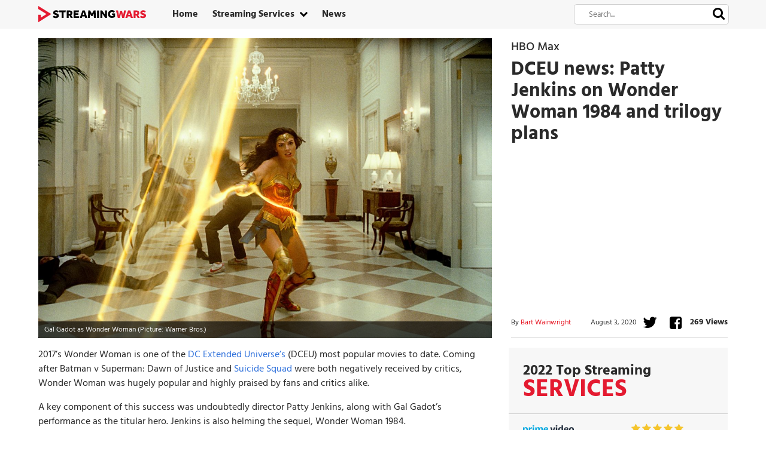

--- FILE ---
content_type: text/html; charset=UTF-8
request_url: https://streamingwars.com/dceu-news-patty-jenkins-on-wonder-woman-1984-and-trilogy-plans/
body_size: 13733
content:
<!doctype html><html lang="en-US"><head><meta charset="UTF-8"><meta name="viewport" content="width=device-width, initial-scale=1"><meta name='dmca-site-verification' content='STZYMDRFUnhBS0M1L3QwYmpjNW9vZkVsNkdDNVJleVU0QkcwVDN3Rk5Faz01' /><link rel="profile" href="https://gmpg.org/xfn/11"><meta name='robots' content='index, follow, max-image-preview:large, max-snippet:-1, max-video-preview:-1' /><link media="all" href="https://streamingwars.com/wp-content/cache/autoptimize/css/autoptimize_4e575e013ce71b1e2db769fd18b84991.css" rel="stylesheet" /><title>DCEU news: Patty Jenkins on Wonder Woman 1984 and trilogy plans - Streaming Wars</title><meta name="description" content="Find out what director Patty Jenkins had to say about upcoming superhero film Wonder Woman 1984, as well as a potential third movie and more here." /><link rel="canonical" href="https://streamingwars.com/dceu-news-patty-jenkins-on-wonder-woman-1984-and-trilogy-plans/" /><meta property="og:locale" content="en_US" /><meta property="og:type" content="article" /><meta property="og:title" content="DCEU news: Patty Jenkins on Wonder Woman 1984 and trilogy plans - Streaming Wars" /><meta property="og:description" content="Find out what director Patty Jenkins had to say about upcoming superhero film Wonder Woman 1984, as well as a potential third movie and more here." /><meta property="og:url" content="https://streamingwars.com/dceu-news-patty-jenkins-on-wonder-woman-1984-and-trilogy-plans/" /><meta property="og:site_name" content="Streaming Wars" /><meta property="article:published_time" content="2020-08-03T16:03:50+00:00" /><meta property="article:modified_time" content="2020-08-03T16:07:44+00:00" /><meta property="og:image" content="https://streamingwars.com/wp-content/uploads/2020/08/Wonder-Woman-1984-Official-Images-06.jpeg" /><meta property="og:image:width" content="1314" /><meta property="og:image:height" content="870" /><meta property="og:image:type" content="image/jpeg" /><meta name="twitter:card" content="summary_large_image" /><meta name="twitter:label1" content="Written by" /><meta name="twitter:data1" content="Molly Edwards" /><meta name="twitter:label2" content="Est. reading time" /><meta name="twitter:data2" content="2 minutes" /> <script type="application/ld+json" class="yoast-schema-graph">{"@context":"https://schema.org","@graph":[{"@type":"Organization","@id":"https://streamingwars.com/#organization","name":"Streaming Wars","url":"https://streamingwars.com/","sameAs":[],"logo":{"@type":"ImageObject","inLanguage":"en-US","@id":"https://streamingwars.com/#/schema/logo/image/","url":"https://streamingwars.com/wp-content/uploads/2019/09/logo-streaming-wars.png","contentUrl":"https://streamingwars.com/wp-content/uploads/2019/09/logo-streaming-wars.png","width":330,"height":28,"caption":"Streaming Wars"},"image":{"@id":"https://streamingwars.com/#/schema/logo/image/"}},{"@type":"WebSite","@id":"https://streamingwars.com/#website","url":"https://streamingwars.com/","name":"Streaming Wars","description":"Find the best streaming service for you","publisher":{"@id":"https://streamingwars.com/#organization"},"potentialAction":[{"@type":"SearchAction","target":{"@type":"EntryPoint","urlTemplate":"https://streamingwars.com/?s={search_term_string}"},"query-input":"required name=search_term_string"}],"inLanguage":"en-US"},{"@type":"ImageObject","inLanguage":"en-US","@id":"https://streamingwars.com/dceu-news-patty-jenkins-on-wonder-woman-1984-and-trilogy-plans/#primaryimage","url":"https://streamingwars.com/wp-content/uploads/2020/08/Wonder-Woman-1984-Official-Images-06.jpeg","contentUrl":"https://streamingwars.com/wp-content/uploads/2020/08/Wonder-Woman-1984-Official-Images-06.jpeg","width":1314,"height":870,"caption":"Gal Gadot as Wonder Woman (Picture: Warner Bros.)"},{"@type":"WebPage","@id":"https://streamingwars.com/dceu-news-patty-jenkins-on-wonder-woman-1984-and-trilogy-plans/#webpage","url":"https://streamingwars.com/dceu-news-patty-jenkins-on-wonder-woman-1984-and-trilogy-plans/","name":"DCEU news: Patty Jenkins on Wonder Woman 1984 and trilogy plans - Streaming Wars","isPartOf":{"@id":"https://streamingwars.com/#website"},"primaryImageOfPage":{"@id":"https://streamingwars.com/dceu-news-patty-jenkins-on-wonder-woman-1984-and-trilogy-plans/#primaryimage"},"datePublished":"2020-08-03T16:03:50+00:00","dateModified":"2020-08-03T16:07:44+00:00","description":"Find out what director Patty Jenkins had to say about upcoming superhero film Wonder Woman 1984, as well as a potential third movie and more here.","breadcrumb":{"@id":"https://streamingwars.com/dceu-news-patty-jenkins-on-wonder-woman-1984-and-trilogy-plans/#breadcrumb"},"inLanguage":"en-US","potentialAction":[{"@type":"ReadAction","target":["https://streamingwars.com/dceu-news-patty-jenkins-on-wonder-woman-1984-and-trilogy-plans/"]}]},{"@type":"BreadcrumbList","@id":"https://streamingwars.com/dceu-news-patty-jenkins-on-wonder-woman-1984-and-trilogy-plans/#breadcrumb","itemListElement":[{"@type":"ListItem","position":1,"name":"Home","item":"https://streamingwars.com/"},{"@type":"ListItem","position":2,"name":"DCEU news: Patty Jenkins on Wonder Woman 1984 and trilogy plans"}]},{"@type":"Article","@id":"https://streamingwars.com/dceu-news-patty-jenkins-on-wonder-woman-1984-and-trilogy-plans/#article","isPartOf":{"@id":"https://streamingwars.com/dceu-news-patty-jenkins-on-wonder-woman-1984-and-trilogy-plans/#webpage"},"author":{"@id":"https://streamingwars.com/#/schema/person/89621a32f695dc129660ee2777f08f35"},"headline":"DCEU news: Patty Jenkins on Wonder Woman 1984 and trilogy plans","datePublished":"2020-08-03T16:03:50+00:00","dateModified":"2020-08-03T16:07:44+00:00","mainEntityOfPage":{"@id":"https://streamingwars.com/dceu-news-patty-jenkins-on-wonder-woman-1984-and-trilogy-plans/#webpage"},"wordCount":411,"commentCount":0,"publisher":{"@id":"https://streamingwars.com/#organization"},"image":{"@id":"https://streamingwars.com/dceu-news-patty-jenkins-on-wonder-woman-1984-and-trilogy-plans/#primaryimage"},"thumbnailUrl":"https://streamingwars.com/wp-content/uploads/2020/08/Wonder-Woman-1984-Official-Images-06.jpeg","keywords":["DC","DC Comics","DCEU","Patty Jenkins","Wonder Woman","Wonder Woman 1984"],"articleSection":["HBO Max","News"],"inLanguage":"en-US","potentialAction":[{"@type":"CommentAction","name":"Comment","target":["https://streamingwars.com/dceu-news-patty-jenkins-on-wonder-woman-1984-and-trilogy-plans/#respond"]}]},{"@type":"Person","@id":"https://streamingwars.com/#/schema/person/89621a32f695dc129660ee2777f08f35","name":"Molly Edwards","image":{"@type":"ImageObject","inLanguage":"en-US","@id":"https://streamingwars.com/#/schema/person/image/","url":"https://secure.gravatar.com/avatar/0bfab89c5c74615750f96680610c4f37?s=96&d=mm&r=g","contentUrl":"https://secure.gravatar.com/avatar/0bfab89c5c74615750f96680610c4f37?s=96&d=mm&r=g","caption":"Molly Edwards"},"url":"https://streamingwars.com/author/mollye/"}]}</script> <link rel='dns-prefetch' href='//s.w.org' /><link rel="alternate" type="application/rss+xml" title="Streaming Wars &raquo; Feed" href="https://streamingwars.com/feed/" /><link rel="alternate" type="application/rss+xml" title="Streaming Wars &raquo; Comments Feed" href="https://streamingwars.com/comments/feed/" /><link rel="alternate" type="application/rss+xml" title="Streaming Wars &raquo; DCEU news: Patty Jenkins on Wonder Woman 1984 and trilogy plans Comments Feed" href="https://streamingwars.com/dceu-news-patty-jenkins-on-wonder-woman-1984-and-trilogy-plans/feed/" /> <script type="text/javascript">window._wpemojiSettings = {"baseUrl":"https:\/\/s.w.org\/images\/core\/emoji\/14.0.0\/72x72\/","ext":".png","svgUrl":"https:\/\/s.w.org\/images\/core\/emoji\/14.0.0\/svg\/","svgExt":".svg","source":{"concatemoji":"https:\/\/streamingwars.com\/wp-includes\/js\/wp-emoji-release.min.js?ver=6.0"}};
/*! This file is auto-generated */
!function(e,a,t){var n,r,o,i=a.createElement("canvas"),p=i.getContext&&i.getContext("2d");function s(e,t){var a=String.fromCharCode,e=(p.clearRect(0,0,i.width,i.height),p.fillText(a.apply(this,e),0,0),i.toDataURL());return p.clearRect(0,0,i.width,i.height),p.fillText(a.apply(this,t),0,0),e===i.toDataURL()}function c(e){var t=a.createElement("script");t.src=e,t.defer=t.type="text/javascript",a.getElementsByTagName("head")[0].appendChild(t)}for(o=Array("flag","emoji"),t.supports={everything:!0,everythingExceptFlag:!0},r=0;r<o.length;r++)t.supports[o[r]]=function(e){if(!p||!p.fillText)return!1;switch(p.textBaseline="top",p.font="600 32px Arial",e){case"flag":return s([127987,65039,8205,9895,65039],[127987,65039,8203,9895,65039])?!1:!s([55356,56826,55356,56819],[55356,56826,8203,55356,56819])&&!s([55356,57332,56128,56423,56128,56418,56128,56421,56128,56430,56128,56423,56128,56447],[55356,57332,8203,56128,56423,8203,56128,56418,8203,56128,56421,8203,56128,56430,8203,56128,56423,8203,56128,56447]);case"emoji":return!s([129777,127995,8205,129778,127999],[129777,127995,8203,129778,127999])}return!1}(o[r]),t.supports.everything=t.supports.everything&&t.supports[o[r]],"flag"!==o[r]&&(t.supports.everythingExceptFlag=t.supports.everythingExceptFlag&&t.supports[o[r]]);t.supports.everythingExceptFlag=t.supports.everythingExceptFlag&&!t.supports.flag,t.DOMReady=!1,t.readyCallback=function(){t.DOMReady=!0},t.supports.everything||(n=function(){t.readyCallback()},a.addEventListener?(a.addEventListener("DOMContentLoaded",n,!1),e.addEventListener("load",n,!1)):(e.attachEvent("onload",n),a.attachEvent("onreadystatechange",function(){"complete"===a.readyState&&t.readyCallback()})),(e=t.source||{}).concatemoji?c(e.concatemoji):e.wpemoji&&e.twemoji&&(c(e.twemoji),c(e.wpemoji)))}(window,document,window._wpemojiSettings);</script> <script type='text/javascript' src='https://streamingwars.com/wp-includes/js/jquery/jquery.min.js' defer ' id='jquery-core-js'></script> <link rel="https://api.w.org/" href="https://streamingwars.com/wp-json/" /><link rel="alternate" type="application/json" href="https://streamingwars.com/wp-json/wp/v2/posts/7652" /><link rel="EditURI" type="application/rsd+xml" title="RSD" href="https://streamingwars.com/xmlrpc.php?rsd" /><link rel="wlwmanifest" type="application/wlwmanifest+xml" href="https://streamingwars.com/wp-includes/wlwmanifest.xml" /><meta name="generator" content="WordPress 6.0" /><link rel='shortlink' href='https://streamingwars.com/?p=7652' /><link rel="alternate" type="application/json+oembed" href="https://streamingwars.com/wp-json/oembed/1.0/embed?url=https%3A%2F%2Fstreamingwars.com%2Fdceu-news-patty-jenkins-on-wonder-woman-1984-and-trilogy-plans%2F" /><link rel="alternate" type="text/xml+oembed" href="https://streamingwars.com/wp-json/oembed/1.0/embed?url=https%3A%2F%2Fstreamingwars.com%2Fdceu-news-patty-jenkins-on-wonder-woman-1984-and-trilogy-plans%2F&#038;format=xml" /><link rel="icon" href="https://streamingwars.com/wp-content/uploads/2019/08/favicon-streaming-wars.png" sizes="32x32" /><link rel="icon" href="https://streamingwars.com/wp-content/uploads/2019/08/favicon-streaming-wars.png" sizes="192x192" /><link rel="apple-touch-icon" href="https://streamingwars.com/wp-content/uploads/2019/08/favicon-streaming-wars.png" /><meta name="msapplication-TileImage" content="https://streamingwars.com/wp-content/uploads/2019/08/favicon-streaming-wars.png" /><meta name="8f9c6d526a9216e" content="937ce5ac91c472de18d911eddad95053" />  <script>(function(w,d,s,l,i){w[l]=w[l]||[];w[l].push({'gtm.start':
	new Date().getTime(),event:'gtm.js'});var f=d.getElementsByTagName(s)[0],
	j=d.createElement(s),dl=l!='dataLayer'?'&l='+l:'';j.async=true;j.src=
	'https://www.googletagmanager.com/gtm.js?id='+i+dl;f.parentNode.insertBefore(j,f);
	})(window,document,'script','dataLayer','GTM-NQZ7JHB');</script>  
  <script data-ad-client="ca-pub-9379573344035453" async src="https://pagead2.googlesyndication.com/pagead/js/adsbygoogle.js"></script> <meta name="google-site-verification" content="VttNLoijq1reKekrhwz0cHdhvw_kNj-Xt7OGzRrHa9Q" /></head> <script>document.addEventListener("DOMContentLoaded", function() {
		if(navigator.platform.match('Mac') !== null) {
				document.getElementById('page').setAttribute('class', 'site OSX');
		}
 });</script> <body class="post-template-default single single-post postid-7652 single-format-standard" data-uuid="b67bc0567e994" data-lp="7652"> <noscript><iframe src="https://www.googletagmanager.com/ns.html?id=GTM-NQZ7JHB"
 height="0" width="0" style="display:none;visibility:hidden"></iframe></noscript><div id="page" class="site" data-uuid="b67bc0567e994" data-lp="7652"><header id="masthead" class="site-header"><div class="header"><div class="container"><div class="header-c"><div class="site-logo-c"> <a href="https://streamingwars.com" class="site-logo-a"> <img src="https://streamingwars.com/wp-content/themes/streaming-wars-redesign2/img/swnavmoblogo.png" alt="Streaming Wars" class="site-logo"> </a></div><div class="quick-nav"><div class="container" ><div class="tabs-nav"><div class="menu-agg-pages-menu-container"><ul id="menu-agg-pages-menu" class="menu"><li class="menu-item"><a href=https://streamingwars.com>Home</a></li><li class="menu-item menu-item-has-children"><a>Streaming Services</a><div class="sub-menu"><div class="container"><div class="sw-big"><div class="sw-big__flex"><div class="sw-big__col sw-big__col--left"><div class="sw-bg__static"><h2>Find your streaming service</h2></div><div class="sw-big__menu"><ul class="sw-big__menu-list"><li data-target="sw-steaming-services" class="sw-big__m-item active">Top Streaming Services<i class="fa fa-chevron-right" aria-hidden="true"></i></li><li data-target="sw-shows"class="sw-big__m-item">Shows<i class="fa fa-chevron-right" aria-hidden="true"></i></li><li data-target="sw-channels"class="sw-big__m-item">Channels<i class="fa fa-chevron-right" aria-hidden="true"></i></li><li data-target="sw-comparison"class="sw-big__m-item">Comparison<i class="fa fa-chevron-right" aria-hidden="true"></i></li><li data-target="sw-guides"class="sw-big__m-item">How To Stream<i class="fa fa-chevron-right" aria-hidden="true"></i></li><li data-target="sw-devices"class="sw-big__m-item">Devices<i class="fa fa-chevron-right" aria-hidden="true"></i></li></ul></div></div><div class="sw-big__col sw-big__col--right"><div class="sw-big__dropdown"><div id="sw-steaming-services" class="sw-big__dropdown-inner active"><ul class="two-column-list "><li><a href="https://streamingwars.com/best-streaming-services-for-documentaries/">Documentaries</a></li><li><a href="https://streamingwars.com/best-streaming-services-for-family-entertainment/">Family Entertainment</a></li><li><a href="https://streamingwars.com/best-streaming-services-for-health-and-fitness/">Health &#038; Fitness</a></li><li><a href="https://streamingwars.com/best-streaming-services-for-live-tv/">Live TV</a></li><li><a href="https://streamingwars.com/best-streaming-services-for-news/">News</a></li><li><a href="https://streamingwars.com/best-streaming-services-for-on-demand-shows-and-movies/">On Demand</a></li><li><a href="https://streamingwars.com/best-streaming-services-for-sports/">Sports</a></li><li><a href="https://streamingwars.com/best-streaming-services-for-free-content/">Free Content</a></li><li><a href="https://streamingwars.com/best-streaming-services-for-value-for-money/">Value for Money</a></li><li><a href="https://streamingwars.com/best-streaming-services-for-spanish-tv/">Spanish TV</a></li><li> <a style="color: grey;" href="https://streamingwars.com/best-streaming-services/">See more...</a></li></ul></div><div id="sw-shows" class="sw-big__dropdown-inner"><ul><li> <a href="https://streamingwars.com/show/bless-the-harts/">Bless The Harts</a></li><li> <a href="https://streamingwars.com/show/the-family-chantel/">The Family Chantel</a></li><li> <a href="https://streamingwars.com/show/welcome-to-plathville/">Welcome To Plathville</a></li><li> <a href="https://streamingwars.com/show/dexter/">Dexter</a></li><li> <a href="https://streamingwars.com/show/emily-in-paris/">Emily in Paris</a></li><li> <a href="https://streamingwars.com/show/dash-lily/">Dash &#038; Lily</a></li><li> <a href="https://streamingwars.com/show/the-great-british-baking-show/">The Great British Baking Show</a></li><li> <a href="https://streamingwars.com/show/below-deck/">Below Deck</a></li><li> <a href="https://streamingwars.com/show/say-yes-to-the-dress/">Say Yes To The Dress</a></li><li> <a href="https://streamingwars.com/show/90-day-fiance/">90 Day Fiancé</a></li><li> <a href="https://streamingwars.com/show/the-boys-2/">The Boys</a></li><li> <a href="https://streamingwars.com/show/ash-vs-evil-dead/">Ash vs Evil Dead</a></li></ul></div><div id="sw-guides" class="sw-big__dropdown-inner"><ul class="two-column-list"><li> <a href="https://streamingwars.com/guides/ota-tv/">OTA TV</a></li><li> <a href="https://streamingwars.com/guides/live-tv-on-roku/">Live TV on Roku</a></li><li> <a href="https://streamingwars.com/guides/live-tv-on-nintendo-switch/">Live TV on Nintendo Switch</a></li><li> <a href="https://streamingwars.com/guides/live-tv-on-lg-smart-tv/">Live TV on LG smart TV</a></li><li> <a href="https://streamingwars.com/guides/live-tv-on-iphone-or-ipad/">Live TV on iPhone or iPad</a></li><li> <a href="https://streamingwars.com/guides/live-tv-on-google-chromecast/">Live TV on Google Chromecast</a></li><li> <a href="https://streamingwars.com/guides/live-tv-on-apple-tv/">Live TV on Apple TV</a></li><li> <a href="https://streamingwars.com/guides/live-tv-on-android-tv/">Live TV on Android TV</a></li><li> <a href="https://streamingwars.com/guides/live-tv-on-android-phone-tablet/">Live TV on Android phone or tablet</a></li><li> <a href="https://streamingwars.com/guides/how-to-stream-quibi-on-smart-tv/">Quibi on Smart TV</a></li><li> <a href="https://streamingwars.com/guides/how-to-stream-quibi-on-roku/">Quibi on Roku</a></li></ul></div><div id="sw-devices" class="sw-big__dropdown-inner"><ul class="two-column-list"><li> <a href="https://streamingwars.com/devices/xbox-series-x-review/">Xbox Series X</a></li><li> <a href="https://streamingwars.com/devices/ps5-review/">PS5</a></li><li> <a href="https://streamingwars.com/devices/rgtech-monarch-50/">RGTech Monarch 50</a></li><li> <a href="https://streamingwars.com/devices/nocable-50-mile-amplified-hdtv-indoor-flat-antenna/">NoCable 50-Mile Amplified HDTV Indoor Flat Antenna</a></li><li> <a href="https://streamingwars.com/devices/mohu-releaf/">Mohu ReLeaf</a></li><li> <a href="https://streamingwars.com/devices/mohu-blade/">Mohu Blade</a></li><li> <a href="https://streamingwars.com/devices/hauppauge-wintv-dualhd-tuner/">Hauppauge WinTV-dualHD tuner</a></li><li> <a href="https://streamingwars.com/devices/airtv-player-review/">AirTV Player</a></li><li> <a href="https://streamingwars.com/devices/raspberry-pi/">Raspberry Pi</a></li><li> <a href="https://streamingwars.com/devices/xbox-one-digital-tv-tuner/">Xbox One Tuner</a></li></ul></div><div id="sw-channels" class="sw-big__dropdown-inner"><ul class="two-column-list "><li><a href="https://streamingwars.com/best-live-tv-streaming-channels-for-news/">News</a></li><li><a href="https://streamingwars.com/best-live-tv-streaming-channels-for-entertainment/">Entertainment</a></li><li><a href="https://streamingwars.com/best-live-tv-streaming-channels-for-kids/">Kids</a></li><li><a href="https://streamingwars.com/best-live-tv-streaming-channels-for-movies/">Movies</a></li><li><a href="https://streamingwars.com/best-live-tv-streaming-channels-for-reality-shows/">Reality Shows</a></li><li><a href="https://streamingwars.com/best-live-tv-streaming-channels-for-true-crime/">True Crime</a></li><li><a href="https://streamingwars.com/best-live-tv-streaming-channels-for-comedy/">Comedy</a></li><li><a href="https://streamingwars.com/best-live-streaming-channels-for-local-tv/">Local TV</a></li><li><a href="https://streamingwars.com/best-live-streaming-channels-for-premium-tv/">Premium TV</a></li><li><a href="https://streamingwars.com/best-live-streaming-channels-for-spanish-language-tv/">Spanish TV</a></li><li> <a style="color: grey;" href="https://streamingwars.com/best-live-tv-streaming-channels/">See more...</a></li></ul></div><div id="sw-comparison" class="sw-big__dropdown-inner"><ul><li> <a href="https://streamingwars.com/hulu-vs-hulu-live-tv/">Hulu vs Hulu Live TV</a></li><li> <a href="https://streamingwars.com/hulu-vs-sling-tv/">Hulu vs Sling TV</a></li><li> <a href="https://streamingwars.com/hulu-vs-youtube-tv/">Hulu vs YouTube TV</a></li><li> <a href="https://streamingwars.com/netflix-vs-amazon-prime-video/">Netflix vs Amazon Prime Video</a></li><li> <a href="https://streamingwars.com/netflix-vs-disney-plus/">Netflix vs Disney Plus</a></li><li> <a href="https://streamingwars.com/netflix-vs-hulu/">Netflix vs Hulu</a></li><li> <a href="https://streamingwars.com/netflix-vs-roku/">Netflix vs Roku</a></li><li> <a href="https://streamingwars.com/sling-tv-vs-hulu-live-tv/">Sling TV vs Hulu Live TV</a></li><li> <a href="https://streamingwars.com/sling-tv-vs-youtube-tv/">Sling TV vs YouTube TV</a></li><li> <a href="https://streamingwars.com/sling-tv-vs-philo/">Sling TV vs Philo</a></li></ul></div><div id="sw-sports" class="sw-big__dropdown-inner"><ul class=""><li> <a href="https://streamingwars.com/sport/nfl/">NFL</a></li><li> <a style="color: grey;" href="https://streamingwars.com/?page_id=8368">See more...</a></li></ul></div></div></div></div></div></div></div></li><li class="menu-item"><a href="https://streamingwars.com/news/">News</a></div></div></div></div><div class="search"><form role="search" method="get" id="searchForm" class="search-form" style="display:flex; align-items: center;" action="https://streamingwars.com"> <input type="hidden" value="post" name="post_type"> <input  type="search" class="search-field input input--search" placeholder="Search..." value="" name="s"> <button style="height:34px; width:33px; cursor:pointer;" type="submit"  class="icon is-small is-right"> <i  class="fa fa-search"></i> </button></form></div></div></div></div><nav class="navbar mob-navigation" role="navigation" aria-label="main navigation"><div class="navbar-brand"> <a id="nav-item-logo" class="navbar-item navbar-logo-mob" href="/"> <img src="[data-uri]"data-src="https://streamingwars.com/wp-content/themes/streaming-wars-redesign2/img/swnavmoblogo.png" alt="Streaming Wars" class="lazyload site-logo"> </a> <a role="button" class="navbar-burger burger" aria-label="menu" aria-expanded="false" data-target="navbarBasicExample"> <span aria-hidden="true"></span> <span aria-hidden="true"></span> <span aria-hidden="true"></span> </a></div><form class="mob-search-form" role="search" method="get" id="searchForm" action="https://streamingwars.com"> <input type="search" id="mob-nav-input" class="mob-nav-search" type="text" placeholder="Search.." value="" name="s"> <button id="mob-search-btn" class="mob-search"> <i class="fa fa-chevron-right" aria-hidden="true"></i> </button></form><div class="search-icon"> <i class="fa fa-search fa-search-nav"></i></div><div id="navbarBasicExample" class="navbar-menu"><div class="navbar-start nav-start-mobile"><div class="navbar-item has-dropdown is-hoverable"> <a data-target="sw-steaming-services-mob" class="navbar-link mob-nav-link active"> Streaming Services </a><div id="sw-steaming-services-mob" class="navbar-dropdown mobile-nav active"><li><a href="https://streamingwars.com/best-streaming-services-for-documentaries/">Documentaries</a></li><li><a href="https://streamingwars.com/best-streaming-services-for-family-entertainment/">Family Entertainment</a></li><li><a href="https://streamingwars.com/best-streaming-services-for-health-and-fitness/">Health &#038; Fitness</a></li><li><a href="https://streamingwars.com/best-streaming-services-for-live-tv/">Live TV</a></li><li><a href="https://streamingwars.com/best-streaming-services-for-news/">News</a></li><li><a href="https://streamingwars.com/best-streaming-services-for-on-demand-shows-and-movies/">On Demand</a></li><li><a href="https://streamingwars.com/best-streaming-services-for-sports/">Sports</a></li><li><a href="https://streamingwars.com/best-streaming-services-for-free-content/">Free Content</a></li><li><a href="https://streamingwars.com/best-streaming-services-for-value-for-money/">Value for Money</a></li><li><a href="https://streamingwars.com/best-streaming-services-for-spanish-tv/">Spanish TV</a></li><li class="see-more-navigation"><a href="https://streamingwars.com/best-streaming-services/">See more...</a></li></div></div><div class="navbar-item has-dropdown is-hoverable"> <a data-target="sw-shows-mob" class="navbar-link mob-nav-link"> Shows </a><div id="sw-shows-mob" class="navbar-dropdown mobile-nav"><div> <a href="https://streamingwars.com/show/bless-the-harts/">Bless The Harts</a></div><div> <a href="https://streamingwars.com/show/the-family-chantel/">The Family Chantel</a></div><div> <a href="https://streamingwars.com/show/welcome-to-plathville/">Welcome To Plathville</a></div><div> <a href="https://streamingwars.com/show/dexter/">Dexter</a></div><div> <a href="https://streamingwars.com/show/emily-in-paris/">Emily in Paris</a></div><div> <a href="https://streamingwars.com/show/dash-lily/">Dash &#038; Lily</a></div><div> <a href="https://streamingwars.com/show/the-great-british-baking-show/">The Great British Baking Show</a></div><div> <a href="https://streamingwars.com/show/below-deck/">Below Deck</a></div><div> <a href="https://streamingwars.com/show/say-yes-to-the-dress/">Say Yes To The Dress</a></div><div> <a href="https://streamingwars.com/show/90-day-fiance/">90 Day Fiancé</a></div><div> <a href="https://streamingwars.com/show/the-boys-2/">The Boys</a></div><div> <a href="https://streamingwars.com/show/ash-vs-evil-dead/">Ash vs Evil Dead</a></div></div></div><div class="menu-item" style="padding-left: 12px;"><a href="https://streamingwars.com/news/">News</a></div><div class="navbar-item has-dropdown is-hoverable"> <a data-target="sw-comp-mob" class="navbar-link mob-nav-link"> Comparison </a><div id="sw-comp-mob" class="navbar-dropdown mobile-nav"><div> <a href="https://streamingwars.com/hulu-vs-hulu-live-tv/">Hulu vs Hulu Live TV</a></div><div> <a href="https://streamingwars.com/hulu-vs-sling-tv/">Hulu vs Sling TV</a></div><div> <a href="https://streamingwars.com/hulu-vs-youtube-tv/">Hulu vs YouTube TV</a></div><div> <a href="https://streamingwars.com/netflix-vs-amazon-prime-video/">Netflix vs Amazon Prime Video</a></div><div> <a href="https://streamingwars.com/netflix-vs-disney-plus/">Netflix vs Disney Plus</a></div><div> <a href="https://streamingwars.com/netflix-vs-hulu/">Netflix vs Hulu</a></div><div> <a href="https://streamingwars.com/netflix-vs-roku/">Netflix vs Roku</a></div><div> <a href="https://streamingwars.com/sling-tv-vs-hulu-live-tv/">Sling TV vs Hulu Live TV</a></div><div> <a href="https://streamingwars.com/sling-tv-vs-youtube-tv/">Sling TV vs YouTube TV</a></div><div> <a href="https://streamingwars.com/sling-tv-vs-philo/">Sling TV vs Philo</a></div></div></div><div class="navbar-item has-dropdown is-hoverable"> <a data-target="sw-channels-mob" class="navbar-link mob-nav-link"> Channels </a><div id="sw-channels-mob" class="navbar-dropdown mobile-nav"><li><a href="https://streamingwars.com/best-live-tv-streaming-channels-for-news/">News</a></li><li><a href="https://streamingwars.com/best-live-tv-streaming-channels-for-entertainment/">Entertainment</a></li><li><a href="https://streamingwars.com/best-live-tv-streaming-channels-for-kids/">Kids</a></li><li><a href="https://streamingwars.com/best-live-tv-streaming-channels-for-movies/">Movies</a></li><li><a href="https://streamingwars.com/best-live-tv-streaming-channels-for-reality-shows/">Reality Shows</a></li><li><a href="https://streamingwars.com/best-live-tv-streaming-channels-for-true-crime/">True Crime</a></li><li><a href="https://streamingwars.com/best-live-tv-streaming-channels-for-comedy/">Comedy</a></li><li><a href="https://streamingwars.com/best-live-streaming-channels-for-local-tv/">Local TV</a></li><li><a href="https://streamingwars.com/best-live-streaming-channels-for-premium-tv/">Premium TV</a></li><li><a href="https://streamingwars.com/best-live-streaming-channels-for-spanish-language-tv/">Spanish TV</a></li><li class="see-more-navigation"><a href="https://streamingwars.com/best-live-tv-streaming-channels/">See more...</a></li></div></div><div class="navbar-item has-dropdown is-hoverable"> <a data-target="sw-guides-mob" class="navbar-link mob-nav-link"> How To stream </a><div id="sw-guides-mob" class="navbar-dropdown mobile-nav"><div> <a href="https://streamingwars.com/guides/ota-tv/">OTA TV</a></div><div> <a href="https://streamingwars.com/guides/live-tv-on-roku/">Live TV on Roku</a></div><div> <a href="https://streamingwars.com/guides/live-tv-on-nintendo-switch/">Live TV on Nintendo Switch</a></div><div> <a href="https://streamingwars.com/guides/live-tv-on-lg-smart-tv/">Live TV on LG smart TV</a></div><div> <a href="https://streamingwars.com/guides/live-tv-on-iphone-or-ipad/">Live TV on iPhone or iPad</a></div><div> <a href="https://streamingwars.com/guides/live-tv-on-google-chromecast/">Live TV on Google Chromecast</a></div><div> <a href="https://streamingwars.com/guides/live-tv-on-apple-tv/">Live TV on Apple TV</a></div><div> <a href="https://streamingwars.com/guides/live-tv-on-android-tv/">Live TV on Android TV</a></div><div> <a href="https://streamingwars.com/guides/live-tv-on-android-phone-tablet/">Live TV on Android phone or tablet</a></div><div> <a href="https://streamingwars.com/guides/how-to-stream-quibi-on-smart-tv/">Quibi on Smart TV</a></div><div> <a href="https://streamingwars.com/guides/how-to-stream-quibi-on-roku/">Quibi on Roku</a></div></div></div><div class="navbar-item has-dropdown is-hoverable"> <a data-target="sw-devices-mob" class="navbar-link mob-nav-link"> Devices </a><div id="sw-devices-mob" class="navbar-dropdown mobile-nav"><div> <a href="https://streamingwars.com/devices/xbox-series-x-review/">Xbox Series X</a></div><div> <a href="https://streamingwars.com/devices/ps5-review/">PS5</a></div><div> <a href="https://streamingwars.com/devices/rgtech-monarch-50/">RGTech Monarch 50</a></div><div> <a href="https://streamingwars.com/devices/nocable-50-mile-amplified-hdtv-indoor-flat-antenna/">NoCable 50-Mile Amplified HDTV Indoor Flat Antenna</a></div><div> <a href="https://streamingwars.com/devices/mohu-releaf/">Mohu ReLeaf</a></div><div> <a href="https://streamingwars.com/devices/mohu-blade/">Mohu Blade</a></div><div> <a href="https://streamingwars.com/devices/hauppauge-wintv-dualhd-tuner/">Hauppauge WinTV-dualHD tuner</a></div><div> <a href="https://streamingwars.com/devices/airtv-player-review/">AirTV Player</a></div><div> <a href="https://streamingwars.com/devices/raspberry-pi/">Raspberry Pi</a></div><div> <a href="https://streamingwars.com/devices/xbox-one-digital-tv-tuner/">Xbox One Tuner</a></div></div></div><div class="navbar-item has-dropdown is-hoverable"><div id="sw-sports-mob" class="navbar-dropdown mobile-nav"><div> <a href="https://streamingwars.com/sport/nfl/">NFL</a></div></div></div></div></div></nav></header><div id="content" class="site-content"><div id="primary" class="content-area"><main id="main" class="site-main container"><div class="featured-image-title"><div class="featured-image"><div class="caption">Gal Gadot as Wonder Woman (Picture: Warner Bros.)</div> <img width="1314" height="870" src="https://streamingwars.com/wp-content/uploads/2020/08/Wonder-Woman-1984-Official-Images-06.jpeg" class="attachment-post-thumbnail size-post-thumbnail wp-post-image" alt="Wonder Woman 1984" srcset="https://streamingwars.com/wp-content/uploads/2020/08/Wonder-Woman-1984-Official-Images-06.jpeg 1314w, https://streamingwars.com/wp-content/uploads/2020/08/Wonder-Woman-1984-Official-Images-06-300x199.jpeg 300w, https://streamingwars.com/wp-content/uploads/2020/08/Wonder-Woman-1984-Official-Images-06-1024x678.jpeg 1024w, https://streamingwars.com/wp-content/uploads/2020/08/Wonder-Woman-1984-Official-Images-06-768x508.jpeg 768w, https://streamingwars.com/wp-content/uploads/2020/08/Wonder-Woman-1984-Official-Images-06-390x258.jpeg 390w, https://streamingwars.com/wp-content/uploads/2020/08/Wonder-Woman-1984-Official-Images-06-529x350.jpeg 529w" sizes="(max-width: 1314px) 100vw, 1314px" /></div><div class="article-head"><p class="category">HBO Max</p><h1 class="title">DCEU news: Patty Jenkins on Wonder Woman 1984 and trilogy plans</h1><div class="below-title"><div class="below-title-left"><p class="author">By <a href="https://streamingwars.com/about-us/" class="author-a">Bart Wainwright</a></p><p class="date">August 3, 2020</p></div><div class="below-title-right"><div class="customised-social"> <a class="customised-link customised-twitter" href="https://twitter.com/intent/tweet?text=DCEU+news%3A+Patty+Jenkins+on+Wonder+Woman+1984+and+trilogy+plans&amp;url=https%3A%2F%2Fstreamingwars.com%2Fdceu-news-patty-jenkins-on-wonder-woman-1984-and-trilogy-plans%2F&amp;via=Crunchify" target="_blank"> <i class="fa fa-twitter" aria-hidden="true"></i></a> <a class="customised-link customised-facebook" href="https://www.facebook.com/sharer/sharer.php?u=https%3A%2F%2Fstreamingwars.com%2Fdceu-news-patty-jenkins-on-wonder-woman-1984-and-trilogy-plans%2F" target="_blank"> <i class="fa fa-facebook-square" aria-hidden="true"></i></a><p class="category view-count"> 269 Views</p></div></div></div></div></div><div class="columns"><div class="column column-is-content"><div class="section section--article"><div style="margin-top: 1rem;" class="article-body"><div class="content"> <script async src="https://pagead2.googlesyndication.com/pagead/js/adsbygoogle.js"></script> 
  <script>(adsbygoogle = window.adsbygoogle || []).push({});</script> <p>2017’s Wonder Woman is one of the <a href="https://streamingwars.com/everything-you-need-to-know-about-the-zack-snyder-justice-con-panel/">DC Extended Universe&#8217;s</a> (DCEU) most popular movies to date. Coming after Batman v Superman: Dawn of Justice and <a href="https://streamingwars.com/is-the-ayer-cut-real-why-a-new-suicide-squad-could-come-to-hbo-max/">Suicide Squad</a> were both negatively received by critics, Wonder Woman was hugely popular and highly praised by fans and critics alike.</p><p>A key component of this success was undoubtedly director Patty Jenkins, along with Gal Gadot’s performance as the titular hero. Jenkins is also helming the sequel, Wonder Woman 1984.</p><p>In a new interview – shared and translated via @DCMovieNews2 on Twitter – Jenkins said:</p><p>‘WW84 gave me a chance to do a lot of things that I couldn&#8217;t accommodate in the first movie. I was so happy to tell the Wonder Woman origin story. It was almost her birth, but we really haven&#8217;t seen what she is capable of. It is exciting for me to show her at the peak of her strength. But it is also very important that she fights an internal struggle: she is a Goddess and tries to help humanity. She is not only someone who fights evil, she tries to show bad people how to improve. It&#8217;s an interesting dilemma. The next one [Wonder Woman 3] is probably my last Wonder Woman movie, so I have to put everything I want to show there. We have to think carefully.’</p><p>Jenkins has previously revealed that she has the plot planned for the trilogy closer:</p><p>‘We actually already know the whole story to it…It’s just a matter of, will we change our minds, and when [to make it]…I never want to make decisions too far in advance. We have to see if we [Jenkins and Gadot] both feel like making the movie we think we want to make when the moment comes’.</p><p>There is an <a href="https://streamingwars.com/what-happened-at-justice-con-new-snyder-cut-and-dc-news-revealed/">Amazon spinoff</a> movie in the works, which Jenkins is working on, but not directing.</p><p>Wonder Woman 1984 stars Gadot, as well as Chris Pine, Kristen Wiig and Pedro Pascal. It’s set for release October 2<sup>nd</sup> of this year (originally set for release in June, but delayed due to the coronavirus pandemic). You can stream the DCEU on HBO Max now with a 7 day free trial.</p><p>Why not also try an <a href="http://click.streamingwars.com/primevideo">Amazon Prime Video</a> 30 day free trial? You’ll be able to stream superhero content like The Boys, as well as thousands of hours of hit movies like <a href="https://streamingwars.com/rewind-reviews-is-knives-out-good-plus-how-to-stream/">Knives Out</a> and TV shows like Absentia – all totally <a href="http://click.streamingwars.com/primevideo">free</a>.</p><h1 style="font-weight: 700;">Related Articles</h1><div class="s-slideshow-container"><div class="s-slide s-slide-fade"><div class="post-slide-thumbnail"><img width="264" height="146" src="https://streamingwars.com/wp-content/uploads/2020/08/wonder-woman-patty-jenkins-264x146.jpeg" class="attachment-shows-grid-logo size-shows-grid-logo wp-post-image" alt="Wonder Woman" loading="lazy" srcset="https://streamingwars.com/wp-content/uploads/2020/08/wonder-woman-patty-jenkins-264x146.jpeg 264w, https://streamingwars.com/wp-content/uploads/2020/08/wonder-woman-patty-jenkins-144x81.jpeg 144w" sizes="(max-width: 264px) 100vw, 264px" /></div><div class="title-content"><div class="post-slide-title"><a href="https://streamingwars.com/wonder-woman-1984-news-patty-jenkins-qa-ahead-of-dc-fandome/" rel="bookmark"  rel="nofollow">Wonder Woman 1984 news: Patty Jenkins Q&#038;A ahead of DC FanDome</a></div></div></div> <a class="prev-slide" onclick="plusSlides(-1)">&#10094;</a> <a class="next-slide" onclick="plusSlides(1)">&#10095;</a></div><div class="cta-box "><div class="cta-box-inner"><div class="logo"> <img src="https://streamingwars.com/wp-content/uploads/2019/11/prime-video-220x72-1.png" alt=""></div><div class="cta-offer"> Choose from thousands of TV shows and movies. Get stuck in with no fixed contract now.</div><div class="cta-link"> <a target="_blank" href="http://click.streamingwars.com/primevideo" class="btn-green js-claim btn-green"> Watch Now </a></div></div></div><div class="tags-container"> <strong>Tags:</strong> <a href="https://streamingwars.com/tag/dc/" rel="tag">DC</a>, <a href="https://streamingwars.com/tag/dc-comics/" rel="tag">DC Comics</a>, <a href="https://streamingwars.com/tag/dceu/" rel="tag">DCEU</a>, <a href="https://streamingwars.com/tag/patty-jenkins/" rel="tag">Patty Jenkins</a>, <a href="https://streamingwars.com/tag/wonder-woman/" rel="tag">Wonder Woman</a>, <a href="https://streamingwars.com/tag/wonder-woman-1984/" rel="tag">Wonder Woman 1984</a></div></div></div></div><div class="section section-comments"><div class="comments-col"><div id="comments" class="comments-area"><div id="respond" class="comment-respond"><h3 id="reply-title" class="comment-reply-title">Leave a Reply <small><a rel="nofollow" id="cancel-comment-reply-link" href="/dceu-news-patty-jenkins-on-wonder-woman-1984-and-trilogy-plans/#respond" style="display:none;">Cancel reply</a></small></h3><form action="https://streamingwars.com/wp-comments-post.php" method="post" id="commentform" class="comment-form" novalidate><p class="comment-notes"><span id="email-notes">Your email address will not be published.</span> <span class="required-field-message" aria-hidden="true">Required fields are marked <span class="required" aria-hidden="true">*</span></span></p><p class="comment-form-comment"><label for="comment">Comment <span class="required" aria-hidden="true">*</span></label><textarea id="comment" name="comment" cols="45" rows="8" maxlength="65525" required></textarea></p><p class="comment-form-author"><label for="author">Name <span class="required" aria-hidden="true">*</span></label> <input id="author" name="author" type="text" value="" size="30" maxlength="245" required /></p><p class="comment-form-email"><label for="email">Email <span class="required" aria-hidden="true">*</span></label> <input id="email" name="email" type="email" value="" size="30" maxlength="100" aria-describedby="email-notes" required /></p><p class="comment-form-url"><label for="url">Website</label> <input id="url" name="url" type="url" value="" size="30" maxlength="200" /></p><p class="comment-form-cookies-consent"><input id="wp-comment-cookies-consent" name="wp-comment-cookies-consent" type="checkbox" value="yes" /> <label for="wp-comment-cookies-consent">Save my name, email, and website in this browser for the next time I comment.</label></p><p class="form-submit"><input name="submit" type="submit" id="submit" class="submit" value="Post Comment" /> <input type='hidden' name='comment_post_ID' value='7652' id='comment_post_ID' /> <input type='hidden' name='comment_parent' id='comment_parent' value='0' /></p></form></div></div></div></div><div class="section section--latest"><h2 class="title">More News</h2><div class="news-list"><div class="news-item double-row-item	 "   > <a href="https://streamingwars.com/netflix-discovery-and-prime-video-cut-off-streaming-services-in-russia/"> <img width="390" height="260" src="https://streamingwars.com/wp-content/uploads/2019/10/iStock-514841890-390x260.jpg" class="news-img wp-post-image" alt="Netflix streaming TV" loading="lazy" srcset="https://streamingwars.com/wp-content/uploads/2019/10/iStock-514841890-390x260.jpg 390w, https://streamingwars.com/wp-content/uploads/2019/10/iStock-514841890-300x199.jpg 300w, https://streamingwars.com/wp-content/uploads/2019/10/iStock-514841890-1024x680.jpg 1024w, https://streamingwars.com/wp-content/uploads/2019/10/iStock-514841890-768x510.jpg 768w, https://streamingwars.com/wp-content/uploads/2019/10/iStock-514841890-108x72.jpg 108w, https://streamingwars.com/wp-content/uploads/2019/10/iStock-514841890.jpg 1257w" sizes="(max-width: 390px) 100vw, 390px" /> </a><p  class="category" > News</p><h3 class="title" style="  "> <a href="https://streamingwars.com/netflix-discovery-and-prime-video-cut-off-streaming-services-in-russia/" class="inherit"> Netflix, Discovery and Prime Video cut off streaming services in Russia </a></h3><div style="" class="news-item-footer"><p class="date">March 7, 2022</p><p class="comments-count post-views-count"><i style="margin-right:5px;" class="fa fa-eye" aria-hidden="true"></i> 19</p></div></div><div class="news-item double-row-item	 "   > <a href="https://streamingwars.com/disney-plus-could-launch-an-ad-supported-tier-like-peacock-and-hulu/"> <img width="390" height="260" src="https://streamingwars.com/wp-content/uploads/2020/12/toy_story_4-390x260.jpg" class="news-img wp-post-image" alt="Toy Story 4" loading="lazy" /> </a><p  class="category" > Disney+</p><h3 class="title" style="  "> <a href="https://streamingwars.com/disney-plus-could-launch-an-ad-supported-tier-like-peacock-and-hulu/" class="inherit"> Disney Plus could launch an ad-supported tier like Peacock and Hulu </a></h3><div style="" class="news-item-footer"><p class="date">March 3, 2022</p><p class="comments-count post-views-count"><i style="margin-right:5px;" class="fa fa-eye" aria-hidden="true"></i> 22</p></div></div><div class="news-item double-row-item	 "   > <a href="https://streamingwars.com/all-20th-century-studio-non-theatrical-releases-will-now-go-to-hulu/"> <img width="390" height="260" src="https://streamingwars.com/wp-content/uploads/2020/02/facebook_share_thumb_default_hulu-390x260.png" class="news-img wp-post-image" alt="Hulu logo" loading="lazy" /> </a><p  class="category" > Hulu</p><h3 class="title" style="  "> <a href="https://streamingwars.com/all-20th-century-studio-non-theatrical-releases-will-now-go-to-hulu/" class="inherit"> All 20th Century Studio non-theatrical releases will now go to Hulu </a></h3><div style="" class="news-item-footer"><p class="date">February 28, 2022</p><p class="comments-count post-views-count"><i style="margin-right:5px;" class="fa fa-eye" aria-hidden="true"></i> 22</p></div></div><div class="news-item double-row-item	 "   > <a href="https://streamingwars.com/philo-plans-first-original-series-boss-moves-with-love-and-hip-hop-atlanta-star/"> <img width="390" height="260" src="https://streamingwars.com/wp-content/uploads/2020/03/Screenshot-2020-03-10-at-03.13.48-390x260.png" class="news-img wp-post-image" alt="Philo logo" loading="lazy" /> </a><p  class="category" > Philo</p><h3 class="title" style="  "> <a href="https://streamingwars.com/philo-plans-first-original-series-boss-moves-with-love-and-hip-hop-atlanta-star/" class="inherit"> Philo plans first original series Boss Moves with Love and Hip Hop Atlanta star </a></h3><div style="" class="news-item-footer"><p class="date">February 24, 2022</p><p class="comments-count post-views-count"><i style="margin-right:5px;" class="fa fa-eye" aria-hidden="true"></i> 18</p></div></div><div class="news-item double-row-item	 "   > <a href="https://streamingwars.com/you-can-now-pay-for-sling-tv-with-cryptocurrency/"> <img width="390" height="260" src="https://streamingwars.com/wp-content/uploads/2020/04/Screenshot-2020-04-06-at-14.50.24-390x260.png" class="news-img wp-post-image" alt="Sling TV" loading="lazy" /> </a><p  class="category" > Sling TV</p><h3 class="title" style="  "> <a href="https://streamingwars.com/you-can-now-pay-for-sling-tv-with-cryptocurrency/" class="inherit"> You can now pay for Sling TV with cryptocurrency </a></h3><div style="" class="news-item-footer"><p class="date">February 22, 2022</p><p class="comments-count post-views-count"><i style="margin-right:5px;" class="fa fa-eye" aria-hidden="true"></i> 13</p></div></div><div class="news-item double-row-item	 "   > <a href="https://streamingwars.com/south-park-new-and-old-episodes-are-officially-moving-to-paramount-plus/"> <img width="390" height="260" src="https://streamingwars.com/wp-content/uploads/2020/12/south_park-390x260.jpg" class="news-img wp-post-image" alt="South Park" loading="lazy" /> </a><p  class="category" > Paramount+</p><h3 class="title" style="  "> <a href="https://streamingwars.com/south-park-new-and-old-episodes-are-officially-moving-to-paramount-plus/" class="inherit"> South Park new and old episodes are officially moving to Paramount Plus </a></h3><div style="" class="news-item-footer"><p class="date">February 16, 2022</p><p class="comments-count post-views-count"><i style="margin-right:5px;" class="fa fa-eye" aria-hidden="true"></i> 26</p></div></div></div></div></div><div class="column column-is-sidebar"><div class="sidebar"><div class="sidebar-item sidebar-item--widget"><nav class="tabs is-boxed is-fullwidth is-large"><ul><li class="tab sidebar is-active" ><a class="sidebar-title" ><h3 class="subtitle black">2022 Top Streaming</h3><h2 class="title red">SERVICES</h2> </a></li><li class="tab" style="display:none;" onclick="openTab(event,'Growth')"><a >Growth <i class="fas fa-chart-line"></i></a></li></ul></nav><div id="Total" class="content-tab" ><div class="brand-list"><div class=" brand-list-item  "><div class="brand-list-item-c data-from" data-aggpos="sidebar-1" data-brandID="8" data-aggtableid="sidebar"><div class="brand-list-item-top"><div class="brand-list-item-logo"> <img src="https://streamingwars.com/wp-content/uploads/2019/11/prime-video-220x72-1-85x25.png" class="brand-logo-small" alt="Amazon Prime Video"></div><p class="sidebar-price">$12.99 a month</p></div><div class="brand-list-item-main"><div class="imdb-stars"> <i class="fa fa-star  "></i> <i class="fa fa-star  "></i> <i class="fa fa-star  "></i> <i class="fa fa-star  "></i> <i class="fa fa-star  "></i></div> <a target="_blank" href="http://click.streamingwars.com/primevideo" class="sidebar-btn btn-red btn-red-secondary js-claim" target="_blank"> Watch Now > </a></div></div></div><div class=" brand-list-item  "><div class="brand-list-item-c data-from" data-aggpos="sidebar-2" data-brandID="1569" data-aggtableid="sidebar"><div class="brand-list-item-top"><div class="brand-list-item-logo"> <img src="https://streamingwars.com/wp-content/uploads/2019/08/disney-220x72-1-85x25.png" class="brand-logo-small" alt="Disney Plus"></div><p class="sidebar-price">$6.99 a month</p></div><div class="brand-list-item-main"><div class="imdb-stars"> <i class="fa fa-star  "></i> <i class="fa fa-star  "></i> <i class="fa fa-star  "></i> <i class="fa fa-star  "></i> <i class="fa fa-star-half-o"></i></div> <a target="_blank" href="http://click.streamingwars.com/DisneyMulan" class="sidebar-btn btn-red btn-red-secondary js-claim" target="_blank"> Watch Now > </a></div></div></div><div class=" brand-list-item  "><div class="brand-list-item-c data-from" data-aggpos="sidebar-3" data-brandID="9" data-aggtableid="sidebar"><div class="brand-list-item-top"><div class="brand-list-item-logo"> <img src="https://streamingwars.com/wp-content/uploads/2019/11/hulu-220x72-1-85x25.png" class="brand-logo-small" alt="Hulu"></div><p class="sidebar-price">$5.99 a month</p></div><div class="brand-list-item-main"><div class="imdb-stars"> <i class="fa fa-star  "></i> <i class="fa fa-star  "></i> <i class="fa fa-star  "></i> <i class="fa fa-star-half-o"></i> <i class="fa fa-star-o"></i></div> <a target="_blank" href="http://click.streamingwars.com/HuluOnDemand" class="sidebar-btn btn-red btn-red-secondary js-claim" target="_blank"> Watch Now > </a></div></div></div><div class=" brand-list-item hidden "><div class="brand-list-item-c data-from" data-aggpos="sidebar-4" data-brandID="2693" data-aggtableid="sidebar"><div class="brand-list-item-top"><div class="brand-list-item-logo"> <img src="https://streamingwars.com/wp-content/uploads/2020/01/fubotv-logo-85x25.png" class="brand-logo-small" alt="fuboTV"></div><p class="sidebar-price">$54.99 a month</p></div><div class="brand-list-item-main"><div class="imdb-stars"> <i class="fa fa-star  "></i> <i class="fa fa-star  "></i> <i class="fa fa-star  "></i> <i class="fa fa-star  "></i> <i class="fa fa-star-half-o"></i></div> <a target="_blank" href="http://click.streamingwars.com/fubotvg" class="sidebar-btn btn-red btn-red-secondary js-claim" target="_blank"> Watch Now > </a></div></div></div><div class=" brand-list-item hidden "><div class="brand-list-item-c data-from" data-aggpos="sidebar-5" data-brandID="85" data-aggtableid="sidebar"><div class="brand-list-item-top"><div class="brand-list-item-logo"> <img src="https://streamingwars.com/wp-content/uploads/2019/11/cbs-all-access-85x25.png" class="brand-logo-small" alt="CBS All Access"></div><p class="sidebar-price">$5.99 a month</p></div><div class="brand-list-item-main"><div class="imdb-stars"> <i class="fa fa-star  "></i> <i class="fa fa-star  "></i> <i class="fa fa-star  "></i> <i class="fa fa-star-half-o"></i> <i class="fa fa-star-o"></i></div> <a target="_blank" href="http://click.streamingwars.com/cbs" class="sidebar-btn btn-red btn-red-secondary js-claim" target="_blank"> Watch Now > </a></div></div></div></div></div><div class="content-display-container"></div></div></div></div></div> <script type="application/ld+json">{
			  "@context": "https://schema.org",
			  "@type": "NewsArticle",
			  "mainEntityOfPage": {
			    "@type": "WebPage",
			    "@id": "https://streamingwars.com/dceu-news-patty-jenkins-on-wonder-woman-1984-and-trilogy-plans/"
			  },
			  "headline": "DCEU news: Patty Jenkins on Wonder Woman 1984 and trilogy plans",
			  "image": [
			    "https://streamingwars.com/wp-content/uploads/2020/08/Wonder-Woman-1984-Official-Images-06.jpeg",
			    "https://streamingwars.com/wp-content/uploads/2020/08/Wonder-Woman-1984-Official-Images-06-1314x300.jpeg"
			   ],
			  "datePublished": "2020-08-03T16:03:50+00:00",
			  "dateModified": "2020-08-03T16:07:44+00:00",
			  "author": {
			    "@type": "Person",
			    "name": ""
			  },
			   "publisher": {
			    "@type": "Organization",
			    "name": "Streaming Wars",
			    "logo": {
			      "@type": "ImageObject",
			      "url": "https://streamingwars.com/wp-content/themes/streaming-wars-redesign2/img/logo.png"
			    }
			  },
			  "description": "Find out what director Patty Jenkins had to say about upcoming superhero film Wonder Woman 1984, as well as a potential third movie and more here."
			}</script> </main></div> <img src="https://streamingwars.com/wp-json/api/v1/post-count/7652" style="position: absolute; left: -99999px; top: -99999px; opacity: 0; width: 1px; height: 1px;"> <script>(function(d, s, id) {
											var js, fjs = d.getElementsByTagName(s)[0];
											if (d.getElementById(id)) return;
											js = d.createElement(s); js.id = id;
											js.src = "https://connect.facebook.net/en_US/sdk.js#xfbml=1&version=v3.0";
											fjs.parentNode.insertBefore(js, fjs);
										}(document, 'script', 'facebook-jssdk'));</script>  <script>var slideInd = 1;
showSlides(slideInd);

function plusSlides(n) {
  showSlides(slideInd += n);
}

function currentSlide(n) {
  showSlides(slideInd = n);
}

function showSlides(n) {
  var i;
  var slides = document.getElementsByClassName("s-slideshow-container");
  if (n > slides.length) {slideInd = 1}    
  if (n < 1) {slideInd = slides.length}
  for (i = 0; i < slides.length; i++) {
      slides[i].style.display = "none";  
  }
  slides[slideInd-1].style.display = "flex";  
}</script> </div><footer class="footer"><div class="container"><div class="footer-flex"><div class="footer-widget footer-widget--right"><h2 class="site-title"><img src="[data-uri]" data-src="https://streamingwars.com/wp-content/themes/streaming-wars-redesign2/img/swfooterlogo.png" alt="Streaming Wars" class="lazyload site-logo"></h2><div class="footer-socials"><div class="icon-url"><a target="_blank" rel="noindex nofollow" href="https://twitter.com/StreamingWars__"><i class="fa fa-twitter"></i></a></div></div></div><div class="footer-widget footer-widget--categories"><div class="footer-widget footer-widget--links"><h3 class="title">COMPANY</h3><nav><div class="menu-company-container"><ul id="menu-company" class="menu"><li id="menu-item-6399" class="menu-item menu-item-type-post_type menu-item-object-page menu-item-6399"><a href="https://streamingwars.com/about-us/">About Us</a></li></ul></div></nav></div><div class="footer-widget footer-widget--links"><h3 class="title">CONTACT US</h3><nav><div class="menu-contact-us-container"><ul id="menu-contact-us" class="menu"><li id="menu-item-6444" class="menu-item menu-item-type-post_type menu-item-object-page menu-item-6444"><a href="https://streamingwars.com/contact-us/">Contact Us</a></li><li id="menu-item-6400" class="menu-item menu-item-type-post_type menu-item-object-page menu-item-6400"><a href="https://streamingwars.com/write-for-us/">Write for Us</a></li><li id="menu-item-6401" class="menu-item menu-item-type-post_type menu-item-object-page menu-item-6401"><a href="https://streamingwars.com/press/">Press Enquiries</a></li></ul></div></nav></div><div class="footer-widget footer-widget--links"><h3 class="title">LEGAL</h3><nav><div class="menu-legal-container"><ul id="menu-legal" class="menu"><li id="menu-item-279" class="menu-item menu-item-type-post_type menu-item-object-page menu-item-privacy-policy menu-item-279"><a href="https://streamingwars.com/privacy-policy/">Privacy Policy</a></li><li id="menu-item-275" class="menu-item menu-item-type-post_type menu-item-object-page menu-item-275"><a href="https://streamingwars.com/terms-of-service/">Terms of Use</a></li></ul></div></nav></div></div></div><div class="footer-disclaimer content"><p>Streamingwars.com is a participant in the Amazon Services LLC Associates Program, an affiliate advertising program designed to provide a means for sites to earn advertising fees by advertising and linking to Amazon.com.</p></div><div class="dmca-copy"><div class="dmca-prot"> <a href="//www.dmca.com/Protection/Status.aspx?ID=12b2cd2f-3253-4489-8382-25cf698d3ab4" title="DMCA.com Protection Status" class="dmca-badge"> <img src="[data-uri]" class="lazyload" data-src="https://images.dmca.com/Badges/_dmca_premi_badge_4.png?ID=12b2cd2f-3253-4489-8382-25cf698d3ab4"  alt="DMCA.com Protection Status" /> </a> <script src="https://images.dmca.com/Badges/DMCABadgeHelper.min.js"></script> </div><div class="footer-rights"><p class="footer-copy">© 2022 Streaming Wars All Rights Reserved</p></div><div class="footer-chevronup"><a href="#"><i class="fa fa-chevron-up" aria-hidden="true"></i></a></div></div></div></footer></div><div id="subscribeModal"><div class="modal-background"></div> <button class="modal-close is-large" aria-label="close"></button><div class="subscribeModal-content"><div class="container"><p class="title" style="    text-align: center;">Subscribe For The Latest News</p><div class="newsletters newsletters-form-wrapper" id="newsletters-1-form-wrapper"><form class="newsletters-subscribe-form" action="https://streamingwars.com?wpmlmethod=offsite&form=1"
 method="post" id="newsletters-1-form"><p> <label for="" style="font-weight:600;" class="control-label wpmlcustomfield wpmlcustomfield1">Email*</label> <br /><input
 placeholder="email@domain.com" class="form-control wpml wpmltext" id="wpml-1email"
 tabindex="912" type="text" required=""  name="email" value="" /></p><p> <input type="hidden" name="list_id[]" value="1" /></p><div style="display:flex;" required="" class="checkbox"><label style="padding-right:3px;" class="control-label wpmlcheckboxlabel wpml"> <input class="wpmlcheckbox" tabindex="913" type="checkbox" name="consent[]" value="1" /> I give Streaming Wars permission to collect and use my data submitted in this form.</label></div></p><p> <input style="margin:0 auto;" class="button ui-button subscribeBtn" type="submit" name="subscribe" value="Subscribe" /></p></form></div></div></div></div><link rel='stylesheet' id='font-awesome-css'  href='https://maxcdn.bootstrapcdn.com/font-awesome/4.7.0/css/font-awesome.min.css?ver=6.0' type='text/css' media='all' /> <script type='text/javascript' src='https://streamingwars.com/wp-includes/js/dist/vendor/regenerator-runtime.min.js' defer ' id='regenerator-runtime-js'></script> <script type='text/javascript' src='https://streamingwars.com/wp-includes/js/dist/vendor/wp-polyfill.min.js' defer ' id='wp-polyfill-js'></script> <script type='text/javascript' id='contact-form-7-js-extra'>var wpcf7 = {"api":{"root":"https:\/\/streamingwars.com\/wp-json\/","namespace":"contact-form-7\/v1"},"cached":"1"};</script> <script type='text/javascript' id='be-load-more-js-extra'>var beloadmore = {"url":"https:\/\/streamingwars.com\/wp-admin\/admin-ajax.php","query":null};</script> <script>function openTab(evt, tabName) {
		var i, x, tablinks;
		x = document.getElementsByClassName("content-tab");
		for (i = 0; i < x.length; i++) {
				x[i].style.display = "none";
		}
		tablinks = document.getElementsByClassName("tab");
		for (i = 0; i < x.length; i++) {
				tablinks[i].className = tablinks[i].className.replace(" is-active", "");
		}
		document.getElementById(tabName).style.display = "block";
		evt.currentTarget.className += " is-active";
	}</script> <script>var subscribe = document.getElementById("subscribe-btn");
	var subscribeModal = document.getElementById("subscribeModal");
	let closeModal = document.querySelector('#subscribeModal .modal-close');
 	let modalBG = document.querySelector('.modal-background');

	if(subscribe){
		subscribe.addEventListener('click', function(){
		subscribeModal.classList.add('active');

		});
	}
	closeModal.addEventListener('click', function(){
		subscribeModal.classList.remove('active');
	});
	modalBG.addEventListener('click', function(){
		subscribeModal.classList.remove('active');
	});</script> <script defer>var brandItem = document.getElementsByClassName('brand-list-item');

		document.addEventListener("DOMContentLoaded", function() {

			jQuery(function($){
			/////////////////////////
			/*Show Shows Brand Agg */
			////////////////////////
					$('.see-all-shows').on('click', function(){
					if(window.document.body.clientWidth > 768){
						$(this).closest('.brand-row').next('.brand-row-brand-shows.dt').first().fadeToggle();
						$(this).find('.fa').toggleClass('rotate');

					}
					else if(window.document.body.clientWidth<769){
						$(this).closest('.brand-row').find('.mobile_only.brand-row-brand-shows').first().fadeToggle();
						$(this).find('.fa').toggleClass('rotate');
					}

			})

			$('#show-more-brands').on('click', function(){
				for(i=0; i<brandItem.length; i++){
					$('.brand-list-item.hidden').fadeIn();
					$('.brand-list-item.hidden').removeClass("hidden");

				}
				$(this).hide();

			});


			$(document).ready(function() {

			// Check for click events on the navbar burger icon
					$(".navbar-burger").click(function() {
					// Toggle the "is-active" class on both the "navbar-burger" and the "navbar-menu"
					$(".navbar-burger").toggleClass("is-active");
					$(".navbar-menu").toggleClass("is-active");

				});
			});


		});
	});</script> <script defer src="https://streamingwars.com/wp-content/cache/autoptimize/js/autoptimize_17c93ad98b14e01b941aafb3b8517975.js"></script></body></html>
<!--
Performance optimized by W3 Total Cache. Learn more: https://www.boldgrid.com/w3-total-cache/

Page Caching using disk: enhanced 

Served from: streamingwars.com @ 2022-06-24 23:12:46 by W3 Total Cache
-->

--- FILE ---
content_type: text/html; charset=utf-8
request_url: https://www.google.com/recaptcha/api2/aframe
body_size: 268
content:
<!DOCTYPE HTML><html><head><meta http-equiv="content-type" content="text/html; charset=UTF-8"></head><body><script nonce="URCjU12hKDKvBBJvdhz1YQ">/** Anti-fraud and anti-abuse applications only. See google.com/recaptcha */ try{var clients={'sodar':'https://pagead2.googlesyndication.com/pagead/sodar?'};window.addEventListener("message",function(a){try{if(a.source===window.parent){var b=JSON.parse(a.data);var c=clients[b['id']];if(c){var d=document.createElement('img');d.src=c+b['params']+'&rc='+(localStorage.getItem("rc::a")?sessionStorage.getItem("rc::b"):"");window.document.body.appendChild(d);sessionStorage.setItem("rc::e",parseInt(sessionStorage.getItem("rc::e")||0)+1);localStorage.setItem("rc::h",'1762071414230');}}}catch(b){}});window.parent.postMessage("_grecaptcha_ready", "*");}catch(b){}</script></body></html>

--- FILE ---
content_type: text/plain
request_url: https://www.google-analytics.com/j/collect?v=1&_v=j102&a=1819341109&t=pageview&_s=1&dl=https%3A%2F%2Fstreamingwars.com%2Fdceu-news-patty-jenkins-on-wonder-woman-1984-and-trilogy-plans%2F&ul=en-us%40posix&dt=DCEU%20news%3A%20Patty%20Jenkins%20on%20Wonder%20Woman%201984%20and%20trilogy%20plans%20-%20Streaming%20Wars&sr=1280x720&vp=1280x720&_u=YEBAAEABAAAAACAAI~&jid=753467806&gjid=922585289&cid=195710033.1762071412&tid=UA-92429927-9&_gid=2104348548.1762071412&_r=1&_slc=1&gtm=45He5at1n81NQZ7JHBv831001090za200zd831001090&gcd=13l3l3l3l1l1&dma=0&tag_exp=101509157~103116026~103200004~103233427~104527907~104528500~104684208~104684211~104948813~115480709~115583767~115616985~115938466~115938469~116217636~116217638~116253087~116253089&z=338486883
body_size: -451
content:
2,cG-5HVGWL6TKH